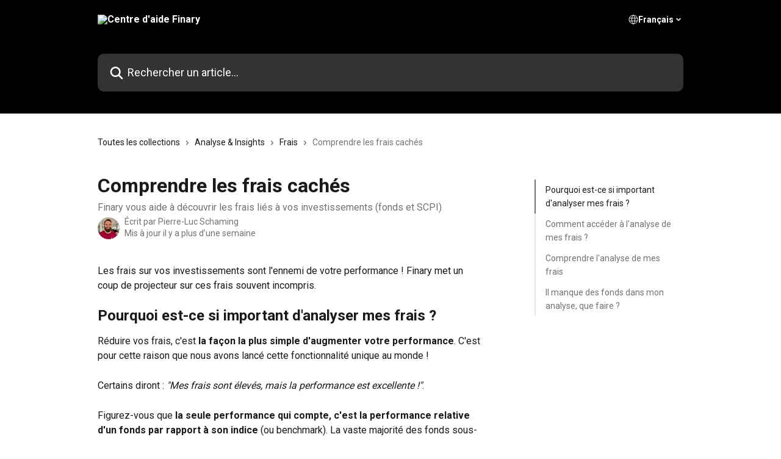

--- FILE ---
content_type: text/html; charset=utf-8
request_url: https://help.finary.com/fr/articles/6521721-comprendre-les-frais-caches
body_size: 16477
content:
<!DOCTYPE html><html lang="fr"><head><meta charSet="utf-8" data-next-head=""/><title data-next-head="">Comprendre les frais cachés | Centre d&#x27;aide Finary</title><meta property="og:title" content="Comprendre les frais cachés | Centre d&#x27;aide Finary" data-next-head=""/><meta name="twitter:title" content="Comprendre les frais cachés | Centre d&#x27;aide Finary" data-next-head=""/><meta property="og:description" content="Finary vous aide à découvrir les frais liés à vos investissements (fonds et SCPI)" data-next-head=""/><meta name="twitter:description" content="Finary vous aide à découvrir les frais liés à vos investissements (fonds et SCPI)" data-next-head=""/><meta name="description" content="Finary vous aide à découvrir les frais liés à vos investissements (fonds et SCPI)" data-next-head=""/><meta property="og:type" content="article" data-next-head=""/><meta property="og:image" content="https://downloads.intercomcdn.com/i/o/fxdaqso8/829048/73195407efdd0c0a2d16ee3ab6e9/69ed3d832cb1255c22f4e89515f89d89.png" data-next-head=""/><meta property="twitter:image" content="https://downloads.intercomcdn.com/i/o/fxdaqso8/829048/73195407efdd0c0a2d16ee3ab6e9/69ed3d832cb1255c22f4e89515f89d89.png" data-next-head=""/><meta name="robots" content="all" data-next-head=""/><meta name="viewport" content="width=device-width, initial-scale=1" data-next-head=""/><link href="https://intercom.help/finaryhq/assets/favicon" rel="icon" data-next-head=""/><link rel="canonical" href="https://help.finary.com/fr/articles/6521721-comprendre-les-frais-caches" data-next-head=""/><link rel="alternate" href="https://help.finary.com/en/articles/6521721-what-are-hidden-fees" hrefLang="en" data-next-head=""/><link rel="alternate" href="https://help.finary.com/fr/articles/6521721-comprendre-les-frais-caches" hrefLang="fr" data-next-head=""/><link rel="alternate" href="https://help.finary.com/fr/articles/6521721-comprendre-les-frais-caches" hrefLang="x-default" data-next-head=""/><link nonce="E2GZQ8n6HULe6fJb/LZgcSnrPTGoZTeyVQAJHnU9VEk=" rel="preload" href="https://static.intercomassets.com/_next/static/css/3141721a1e975790.css" as="style"/><link nonce="E2GZQ8n6HULe6fJb/LZgcSnrPTGoZTeyVQAJHnU9VEk=" rel="stylesheet" href="https://static.intercomassets.com/_next/static/css/3141721a1e975790.css" data-n-g=""/><link nonce="E2GZQ8n6HULe6fJb/LZgcSnrPTGoZTeyVQAJHnU9VEk=" rel="preload" href="https://static.intercomassets.com/_next/static/css/478e7021f61ff7f6.css" as="style"/><link nonce="E2GZQ8n6HULe6fJb/LZgcSnrPTGoZTeyVQAJHnU9VEk=" rel="stylesheet" href="https://static.intercomassets.com/_next/static/css/478e7021f61ff7f6.css"/><noscript data-n-css="E2GZQ8n6HULe6fJb/LZgcSnrPTGoZTeyVQAJHnU9VEk="></noscript><script defer="" nonce="E2GZQ8n6HULe6fJb/LZgcSnrPTGoZTeyVQAJHnU9VEk=" nomodule="" src="https://static.intercomassets.com/_next/static/chunks/polyfills-42372ed130431b0a.js"></script><script defer="" src="https://static.intercomassets.com/_next/static/chunks/4065.dc03f823da24a99e.js" nonce="E2GZQ8n6HULe6fJb/LZgcSnrPTGoZTeyVQAJHnU9VEk="></script><script src="https://static.intercomassets.com/_next/static/chunks/webpack-bddfdcefc2f9fcc5.js" nonce="E2GZQ8n6HULe6fJb/LZgcSnrPTGoZTeyVQAJHnU9VEk=" defer=""></script><script src="https://static.intercomassets.com/_next/static/chunks/framework-1f1b8d38c1d86c61.js" nonce="E2GZQ8n6HULe6fJb/LZgcSnrPTGoZTeyVQAJHnU9VEk=" defer=""></script><script src="https://static.intercomassets.com/_next/static/chunks/main-867d51f9867933e7.js" nonce="E2GZQ8n6HULe6fJb/LZgcSnrPTGoZTeyVQAJHnU9VEk=" defer=""></script><script src="https://static.intercomassets.com/_next/static/chunks/pages/_app-48cb5066bcd6f6c7.js" nonce="E2GZQ8n6HULe6fJb/LZgcSnrPTGoZTeyVQAJHnU9VEk=" defer=""></script><script src="https://static.intercomassets.com/_next/static/chunks/d0502abb-aa607f45f5026044.js" nonce="E2GZQ8n6HULe6fJb/LZgcSnrPTGoZTeyVQAJHnU9VEk=" defer=""></script><script src="https://static.intercomassets.com/_next/static/chunks/6190-ef428f6633b5a03f.js" nonce="E2GZQ8n6HULe6fJb/LZgcSnrPTGoZTeyVQAJHnU9VEk=" defer=""></script><script src="https://static.intercomassets.com/_next/static/chunks/5729-6d79ddfe1353a77c.js" nonce="E2GZQ8n6HULe6fJb/LZgcSnrPTGoZTeyVQAJHnU9VEk=" defer=""></script><script src="https://static.intercomassets.com/_next/static/chunks/296-7834dcf3444315af.js" nonce="E2GZQ8n6HULe6fJb/LZgcSnrPTGoZTeyVQAJHnU9VEk=" defer=""></script><script src="https://static.intercomassets.com/_next/static/chunks/4835-9db7cd232aae5617.js" nonce="E2GZQ8n6HULe6fJb/LZgcSnrPTGoZTeyVQAJHnU9VEk=" defer=""></script><script src="https://static.intercomassets.com/_next/static/chunks/2735-8954effe331a5dbf.js" nonce="E2GZQ8n6HULe6fJb/LZgcSnrPTGoZTeyVQAJHnU9VEk=" defer=""></script><script src="https://static.intercomassets.com/_next/static/chunks/pages/%5BhelpCenterIdentifier%5D/%5Blocale%5D/articles/%5BarticleSlug%5D-cb17d809302ca462.js" nonce="E2GZQ8n6HULe6fJb/LZgcSnrPTGoZTeyVQAJHnU9VEk=" defer=""></script><script src="https://static.intercomassets.com/_next/static/owCM6oqJUAqxAIiAh7wdD/_buildManifest.js" nonce="E2GZQ8n6HULe6fJb/LZgcSnrPTGoZTeyVQAJHnU9VEk=" defer=""></script><script src="https://static.intercomassets.com/_next/static/owCM6oqJUAqxAIiAh7wdD/_ssgManifest.js" nonce="E2GZQ8n6HULe6fJb/LZgcSnrPTGoZTeyVQAJHnU9VEk=" defer=""></script><meta name="sentry-trace" content="d7066670d2737aa4da19cdb48a666513-b8174030577cb0a6-0"/><meta name="baggage" content="sentry-environment=production,sentry-release=26d76f7c84b09204ce798b2e4a56b669913ab165,sentry-public_key=187f842308a64dea9f1f64d4b1b9c298,sentry-trace_id=d7066670d2737aa4da19cdb48a666513,sentry-org_id=2129,sentry-sampled=false,sentry-sample_rand=0.5859223331799597,sentry-sample_rate=0"/><style id="__jsx-2569266742">:root{--body-bg: rgb(255, 255, 255);
--body-image: none;
--body-bg-rgb: 255, 255, 255;
--body-border: rgb(230, 230, 230);
--body-primary-color: #1a1a1a;
--body-secondary-color: #737373;
--body-reaction-bg: rgb(242, 242, 242);
--body-reaction-text-color: rgb(64, 64, 64);
--body-toc-active-border: #737373;
--body-toc-inactive-border: #f2f2f2;
--body-toc-inactive-color: #737373;
--body-toc-active-font-weight: 400;
--body-table-border: rgb(204, 204, 204);
--body-color: hsl(0, 0%, 0%);
--footer-bg: rgb(13, 13, 13);
--footer-image: none;
--footer-border: rgb(38, 38, 38);
--footer-color: hsl(211, 10%, 61%);
--header-bg: none;
--header-image: linear-gradient(to bottom right, #000000,#000000);
--header-color: hsl(0, 0%, 100%);
--collection-card-bg: rgb(255, 255, 255);
--collection-card-image: none;
--collection-card-color: hsl(0, 0%, 0%);
--card-bg: rgb(255, 255, 255);
--card-border-color: rgb(230, 230, 230);
--card-border-inner-radius: 6px;
--card-border-radius: 8px;
--card-shadow: 0 1px 2px 0 rgb(0 0 0 / 0.05);
--search-bar-border-radius: 10px;
--search-bar-width: 100%;
--ticket-blue-bg-color: #dce1f9;
--ticket-blue-text-color: #334bfa;
--ticket-green-bg-color: #d7efdc;
--ticket-green-text-color: #0f7134;
--ticket-orange-bg-color: #ffebdb;
--ticket-orange-text-color: #b24d00;
--ticket-red-bg-color: #ffdbdb;
--ticket-red-text-color: #df2020;
--header-height: 245px;
--header-subheader-background-color: #000000;
--header-subheader-font-color: #FFFFFF;
--content-block-bg: rgb(255, 255, 255);
--content-block-image: none;
--content-block-color: hsl(0, 0%, 10%);
--content-block-button-bg: rgb(51, 75, 250);
--content-block-button-image: none;
--content-block-button-color: hsl(0, 0%, 100%);
--content-block-button-radius: 6px;
--primary-color: hsl(0, 0%, 0%);
--primary-color-alpha-10: hsla(0, 0%, 0%, 0.1);
--primary-color-alpha-60: hsla(0, 0%, 0%, 0.6);
--text-on-primary-color: #ffffff}</style><style id="__jsx-2179010651">:root{--font-family-primary: 'Roboto', 'Roboto Fallback'}</style><style id="__jsx-2143279725">:root{--font-family-secondary: 'Roboto', 'Roboto Fallback'}</style><style id="__jsx-cf6f0ea00fa5c760">.fade-background.jsx-cf6f0ea00fa5c760{background:radial-gradient(333.38%100%at 50%0%,rgba(var(--body-bg-rgb),0)0%,rgba(var(--body-bg-rgb),.00925356)11.67%,rgba(var(--body-bg-rgb),.0337355)21.17%,rgba(var(--body-bg-rgb),.0718242)28.85%,rgba(var(--body-bg-rgb),.121898)35.03%,rgba(var(--body-bg-rgb),.182336)40.05%,rgba(var(--body-bg-rgb),.251516)44.25%,rgba(var(--body-bg-rgb),.327818)47.96%,rgba(var(--body-bg-rgb),.409618)51.51%,rgba(var(--body-bg-rgb),.495297)55.23%,rgba(var(--body-bg-rgb),.583232)59.47%,rgba(var(--body-bg-rgb),.671801)64.55%,rgba(var(--body-bg-rgb),.759385)70.81%,rgba(var(--body-bg-rgb),.84436)78.58%,rgba(var(--body-bg-rgb),.9551)88.2%,rgba(var(--body-bg-rgb),1)100%),var(--header-image),var(--header-bg);background-size:cover;background-position-x:center}</style><style id="__jsx-27f84a20f81f6ce9">.table-of-contents::-webkit-scrollbar{width:8px}.table-of-contents::-webkit-scrollbar-thumb{background-color:#f2f2f2;border-radius:8px}</style><style id="__jsx-a49d9ef8a9865a27">.table_of_contents.jsx-a49d9ef8a9865a27{max-width:260px;min-width:260px}</style><style id="__jsx-62724fba150252e0">.related_articles section a{color:initial}</style><style id="__jsx-4bed0c08ce36899e">.article_body a:not(.intercom-h2b-button){color:var(--primary-color)}article a.intercom-h2b-button{background-color:var(--primary-color);border:0}.zendesk-article table{overflow-x:scroll!important;display:block!important;height:auto!important}.intercom-interblocks-unordered-nested-list ul,.intercom-interblocks-ordered-nested-list ol{margin-top:16px;margin-bottom:16px}.intercom-interblocks-unordered-nested-list ul .intercom-interblocks-unordered-nested-list ul,.intercom-interblocks-unordered-nested-list ul .intercom-interblocks-ordered-nested-list ol,.intercom-interblocks-ordered-nested-list ol .intercom-interblocks-ordered-nested-list ol,.intercom-interblocks-ordered-nested-list ol .intercom-interblocks-unordered-nested-list ul{margin-top:0;margin-bottom:0}.intercom-interblocks-image a:focus{outline-offset:3px}</style></head><body><div id="__next"><div dir="ltr" class="h-full w-full"><span class="hidden">Copyright 2023. Intercom Inc.

      Licensed under the Apache License, Version 2.0 (the &quot;License&quot;);
      you may not use this file except in compliance with the License.
      You may obtain a copy of the License at

          http://www.apache.org/licenses/LICENSE-2.0

      Unless required by applicable law or agreed to in writing, software
      distributed under the License is distributed on an &quot;AS IS&quot; BASIS,
      WITHOUT WARRANTIES OR CONDITIONS OF ANY KIND, either express or implied.
      See the License for the specific language governing permissions and
      limitations under the License.</span><span class="hidden">Copyright 2023. Intercom Inc.

      Licensed under the Apache License, Version 2.0 (the &quot;License&quot;);
      you may not use this file except in compliance with the License.
      You may obtain a copy of the License at

          http://www.apache.org/licenses/LICENSE-2.0

      Unless required by applicable law or agreed to in writing, software
      distributed under the License is distributed on an &quot;AS IS&quot; BASIS,
      WITHOUT WARRANTIES OR CONDITIONS OF ANY KIND, either express or implied.
      See the License for the specific language governing permissions and
      limitations under the License.</span><a href="#main-content" class="sr-only font-bold text-header-color focus:not-sr-only focus:absolute focus:left-4 focus:top-4 focus:z-50" aria-roledescription="Lien, Appuyez sur Ctrl+Option+Flèche droite pour quitter">Passer au contenu principal</a><main class="header__lite"><header id="header" data-testid="header" class="jsx-cf6f0ea00fa5c760 flex flex-col text-header-color"><div class="jsx-cf6f0ea00fa5c760 relative flex grow flex-col mb-9 bg-header-bg bg-header-image bg-cover bg-center pb-9"><div id="sr-announcement" aria-live="polite" class="jsx-cf6f0ea00fa5c760 sr-only"></div><div class="jsx-cf6f0ea00fa5c760 flex h-full flex-col items-center marker:shrink-0"><section class="relative flex w-full flex-col mb-6 pb-6"><div class="header__meta_wrapper flex justify-center px-5 pt-6 leading-none sm:px-10"><div class="flex items-center w-240" data-testid="subheader-container"><div class="mo__body header__site_name"><div class="header__logo"><a href="/fr/"><img src="https://downloads.intercomcdn.com/i/o/366046/6b6c26cf2d481a5d4e8f97b9/01e0ca2c0c29acbee6d0427eac2c3066.png" height="137" alt="Centre d&#x27;aide Finary"/></a></div></div><div><div class="flex items-center font-semibold"><div class="flex items-center md:hidden" data-testid="small-screen-children"><button class="flex items-center border-none bg-transparent px-1.5" data-testid="hamburger-menu-button" aria-label="Ouvrir le menu"><svg width="24" height="24" viewBox="0 0 16 16" xmlns="http://www.w3.org/2000/svg" class="fill-current"><path d="M1.86861 2C1.38889 2 1 2.3806 1 2.85008C1 3.31957 1.38889 3.70017 1.86861 3.70017H14.1314C14.6111 3.70017 15 3.31957 15 2.85008C15 2.3806 14.6111 2 14.1314 2H1.86861Z"></path><path d="M1 8C1 7.53051 1.38889 7.14992 1.86861 7.14992H14.1314C14.6111 7.14992 15 7.53051 15 8C15 8.46949 14.6111 8.85008 14.1314 8.85008H1.86861C1.38889 8.85008 1 8.46949 1 8Z"></path><path d="M1 13.1499C1 12.6804 1.38889 12.2998 1.86861 12.2998H14.1314C14.6111 12.2998 15 12.6804 15 13.1499C15 13.6194 14.6111 14 14.1314 14H1.86861C1.38889 14 1 13.6194 1 13.1499Z"></path></svg></button><div class="fixed right-0 top-0 z-50 h-full w-full hidden" data-testid="hamburger-menu"><div class="flex h-full w-full justify-end bg-black bg-opacity-30"><div class="flex h-fit w-full flex-col bg-white opacity-100 sm:h-full sm:w-1/2"><button class="text-body-font flex items-center self-end border-none bg-transparent pr-6 pt-6" data-testid="hamburger-menu-close-button" aria-label="Fermer le menu"><svg width="24" height="24" viewBox="0 0 16 16" xmlns="http://www.w3.org/2000/svg"><path d="M3.5097 3.5097C3.84165 3.17776 4.37984 3.17776 4.71178 3.5097L7.99983 6.79775L11.2879 3.5097C11.6198 3.17776 12.158 3.17776 12.49 3.5097C12.8219 3.84165 12.8219 4.37984 12.49 4.71178L9.20191 7.99983L12.49 11.2879C12.8219 11.6198 12.8219 12.158 12.49 12.49C12.158 12.8219 11.6198 12.8219 11.2879 12.49L7.99983 9.20191L4.71178 12.49C4.37984 12.8219 3.84165 12.8219 3.5097 12.49C3.17776 12.158 3.17776 11.6198 3.5097 11.2879L6.79775 7.99983L3.5097 4.71178C3.17776 4.37984 3.17776 3.84165 3.5097 3.5097Z"></path></svg></button><nav class="flex flex-col pl-4 text-black"><div class="relative cursor-pointer has-[:focus]:outline"><select class="peer absolute z-10 block h-6 w-full cursor-pointer opacity-0 md:text-base" aria-label="Changer de langue" id="language-selector"><option value="/en/articles/6521721-what-are-hidden-fees" class="text-black">English</option><option value="/fr/articles/6521721-comprendre-les-frais-caches" class="text-black" selected="">Français</option><option value="/de/articles/6521721" class="text-black">Deutsch</option></select><div class="mb-10 ml-5 flex items-center gap-1 text-md hover:opacity-80 peer-hover:opacity-80 md:m-0 md:ml-3 md:text-base" aria-hidden="true"><svg id="locale-picker-globe" width="16" height="16" viewBox="0 0 16 16" fill="none" xmlns="http://www.w3.org/2000/svg" class="shrink-0" aria-hidden="true"><path d="M8 15C11.866 15 15 11.866 15 8C15 4.13401 11.866 1 8 1C4.13401 1 1 4.13401 1 8C1 11.866 4.13401 15 8 15Z" stroke="currentColor" stroke-linecap="round" stroke-linejoin="round"></path><path d="M8 15C9.39949 15 10.534 11.866 10.534 8C10.534 4.13401 9.39949 1 8 1C6.60051 1 5.466 4.13401 5.466 8C5.466 11.866 6.60051 15 8 15Z" stroke="currentColor" stroke-linecap="round" stroke-linejoin="round"></path><path d="M1.448 5.75989H14.524" stroke="currentColor" stroke-linecap="round" stroke-linejoin="round"></path><path d="M1.448 10.2402H14.524" stroke="currentColor" stroke-linecap="round" stroke-linejoin="round"></path></svg>Français<svg id="locale-picker-arrow" width="16" height="16" viewBox="0 0 16 16" fill="none" xmlns="http://www.w3.org/2000/svg" class="shrink-0" aria-hidden="true"><path d="M5 6.5L8.00093 9.5L11 6.50187" stroke="currentColor" stroke-width="1.5" stroke-linecap="round" stroke-linejoin="round"></path></svg></div></div></nav></div></div></div></div><nav class="hidden items-center md:flex" data-testid="large-screen-children"><div class="relative cursor-pointer has-[:focus]:outline"><select class="peer absolute z-10 block h-6 w-full cursor-pointer opacity-0 md:text-base" aria-label="Changer de langue" id="language-selector"><option value="/en/articles/6521721-what-are-hidden-fees" class="text-black">English</option><option value="/fr/articles/6521721-comprendre-les-frais-caches" class="text-black" selected="">Français</option><option value="/de/articles/6521721" class="text-black">Deutsch</option></select><div class="mb-10 ml-5 flex items-center gap-1 text-md hover:opacity-80 peer-hover:opacity-80 md:m-0 md:ml-3 md:text-base" aria-hidden="true"><svg id="locale-picker-globe" width="16" height="16" viewBox="0 0 16 16" fill="none" xmlns="http://www.w3.org/2000/svg" class="shrink-0" aria-hidden="true"><path d="M8 15C11.866 15 15 11.866 15 8C15 4.13401 11.866 1 8 1C4.13401 1 1 4.13401 1 8C1 11.866 4.13401 15 8 15Z" stroke="currentColor" stroke-linecap="round" stroke-linejoin="round"></path><path d="M8 15C9.39949 15 10.534 11.866 10.534 8C10.534 4.13401 9.39949 1 8 1C6.60051 1 5.466 4.13401 5.466 8C5.466 11.866 6.60051 15 8 15Z" stroke="currentColor" stroke-linecap="round" stroke-linejoin="round"></path><path d="M1.448 5.75989H14.524" stroke="currentColor" stroke-linecap="round" stroke-linejoin="round"></path><path d="M1.448 10.2402H14.524" stroke="currentColor" stroke-linecap="round" stroke-linejoin="round"></path></svg>Français<svg id="locale-picker-arrow" width="16" height="16" viewBox="0 0 16 16" fill="none" xmlns="http://www.w3.org/2000/svg" class="shrink-0" aria-hidden="true"><path d="M5 6.5L8.00093 9.5L11 6.50187" stroke="currentColor" stroke-width="1.5" stroke-linecap="round" stroke-linejoin="round"></path></svg></div></div></nav></div></div></div></div></section><section class="relative mx-5 flex h-full w-full flex-col items-center px-5 sm:px-10"><div class="flex h-full max-w-full flex-col w-240 justify-end" data-testid="main-header-container"><div id="search-bar" class="relative w-full"><form action="/fr/" autoComplete="off"><div class="flex w-full flex-col items-start"><div class="relative flex w-full sm:w-search-bar"><label for="search-input" class="sr-only">Rechercher un article...</label><input id="search-input" type="text" autoComplete="off" class="peer w-full rounded-search-bar border border-black-alpha-8 bg-white-alpha-20 p-4 ps-12 font-secondary text-lg text-header-color shadow-search-bar outline-none transition ease-linear placeholder:text-header-color hover:bg-white-alpha-27 hover:shadow-search-bar-hover focus:border-transparent focus:bg-white focus:text-black-10 focus:shadow-search-bar-focused placeholder:focus:text-black-45" placeholder="Rechercher un article..." name="q" aria-label="Rechercher un article..." value=""/><div class="absolute inset-y-0 start-0 flex items-center fill-header-color peer-focus-visible:fill-black-45 pointer-events-none ps-5"><svg width="22" height="21" viewBox="0 0 22 21" xmlns="http://www.w3.org/2000/svg" class="fill-inherit" aria-hidden="true"><path fill-rule="evenodd" clip-rule="evenodd" d="M3.27485 8.7001C3.27485 5.42781 5.92757 2.7751 9.19985 2.7751C12.4721 2.7751 15.1249 5.42781 15.1249 8.7001C15.1249 11.9724 12.4721 14.6251 9.19985 14.6251C5.92757 14.6251 3.27485 11.9724 3.27485 8.7001ZM9.19985 0.225098C4.51924 0.225098 0.724854 4.01948 0.724854 8.7001C0.724854 13.3807 4.51924 17.1751 9.19985 17.1751C11.0802 17.1751 12.8176 16.5627 14.2234 15.5265L19.0981 20.4013C19.5961 20.8992 20.4033 20.8992 20.9013 20.4013C21.3992 19.9033 21.3992 19.0961 20.9013 18.5981L16.0264 13.7233C17.0625 12.3176 17.6749 10.5804 17.6749 8.7001C17.6749 4.01948 13.8805 0.225098 9.19985 0.225098Z"></path></svg></div></div></div></form></div></div></section></div></div></header><div class="z-1 flex shrink-0 grow basis-auto justify-center px-5 sm:px-10"><section data-testid="main-content" id="main-content" class="max-w-full w-240"><section data-testid="article-section" class="section section__article"><div class="flex-row-reverse justify-between flex"><div class="jsx-a49d9ef8a9865a27 w-61 sticky top-8 ml-7 max-w-61 self-start max-lg:hidden mt-16"><div class="jsx-27f84a20f81f6ce9 table-of-contents max-h-[calc(100vh-96px)] overflow-y-auto rounded-2xl text-body-primary-color hover:text-primary max-lg:border max-lg:border-solid max-lg:border-body-border max-lg:shadow-solid-1"><div data-testid="toc-dropdown" class="jsx-27f84a20f81f6ce9 hidden cursor-pointer justify-between border-b max-lg:flex max-lg:flex-row max-lg:border-x-0 max-lg:border-t-0 max-lg:border-solid max-lg:border-b-body-border"><div class="jsx-27f84a20f81f6ce9 my-2 max-lg:pl-4">Table des matières</div><div class="jsx-27f84a20f81f6ce9 "><svg class="ml-2 mr-4 mt-3 transition-transform" transform="rotate(180)" width="16" height="16" fill="none" xmlns="http://www.w3.org/2000/svg"><path fill-rule="evenodd" clip-rule="evenodd" d="M3.93353 5.93451C4.24595 5.62209 4.75248 5.62209 5.0649 5.93451L7.99922 8.86882L10.9335 5.93451C11.246 5.62209 11.7525 5.62209 12.0649 5.93451C12.3773 6.24693 12.3773 6.75346 12.0649 7.06588L8.5649 10.5659C8.25249 10.8783 7.74595 10.8783 7.43353 10.5659L3.93353 7.06588C3.62111 6.75346 3.62111 6.24693 3.93353 5.93451Z" fill="currentColor"></path></svg></div></div><div data-testid="toc-body" class="jsx-27f84a20f81f6ce9 my-2"><section data-testid="toc-section-0" class="jsx-27f84a20f81f6ce9 flex border-y-0 border-e-0 border-s-2 border-solid py-1.5 max-lg:border-none border-body-toc-active-border px-4"><a id="#h_016d0afb8b" href="#h_016d0afb8b" data-testid="toc-link-0" class="jsx-27f84a20f81f6ce9 w-full no-underline hover:text-body-primary-color max-lg:inline-block max-lg:text-body-primary-color max-lg:hover:text-primary lg:text-base font-toc-active text-body-primary-color"></a></section><section data-testid="toc-section-1" class="jsx-27f84a20f81f6ce9 flex border-y-0 border-e-0 border-s-2 border-solid py-1.5 max-lg:border-none px-4"><a id="#h_7911a846b8" href="#h_7911a846b8" data-testid="toc-link-1" class="jsx-27f84a20f81f6ce9 w-full no-underline hover:text-body-primary-color max-lg:inline-block max-lg:text-body-primary-color max-lg:hover:text-primary lg:text-base text-body-toc-inactive-color"></a></section><section data-testid="toc-section-2" class="jsx-27f84a20f81f6ce9 flex border-y-0 border-e-0 border-s-2 border-solid py-1.5 max-lg:border-none px-4"><a id="#h_999f53fde2" href="#h_999f53fde2" data-testid="toc-link-2" class="jsx-27f84a20f81f6ce9 w-full no-underline hover:text-body-primary-color max-lg:inline-block max-lg:text-body-primary-color max-lg:hover:text-primary lg:text-base text-body-toc-inactive-color"></a></section><section data-testid="toc-section-3" class="jsx-27f84a20f81f6ce9 flex border-y-0 border-e-0 border-s-2 border-solid py-1.5 max-lg:border-none px-4"><a id="#h_4d114c7091" href="#h_4d114c7091" data-testid="toc-link-3" class="jsx-27f84a20f81f6ce9 w-full no-underline hover:text-body-primary-color max-lg:inline-block max-lg:text-body-primary-color max-lg:hover:text-primary lg:text-base text-body-toc-inactive-color"></a></section></div></div></div><div class="relative z-3 w-full lg:max-w-160 "><div class="flex pb-6 max-md:pb-2 lg:max-w-160"><div tabindex="-1" class="focus:outline-none"><div class="flex flex-wrap items-baseline pb-4 text-base" tabindex="0" role="navigation" aria-label="Fil d&#x27;Ariane"><a href="/fr/" class="pr-2 text-body-primary-color no-underline hover:text-body-secondary-color">Toutes les collections</a><div class="pr-2" aria-hidden="true"><svg width="6" height="10" viewBox="0 0 6 10" class="block h-2 w-2 fill-body-secondary-color rtl:rotate-180" xmlns="http://www.w3.org/2000/svg"><path fill-rule="evenodd" clip-rule="evenodd" d="M0.648862 0.898862C0.316916 1.23081 0.316916 1.769 0.648862 2.10094L3.54782 4.9999L0.648862 7.89886C0.316916 8.23081 0.316917 8.769 0.648862 9.10094C0.980808 9.43289 1.519 9.43289 1.85094 9.10094L5.35094 5.60094C5.68289 5.269 5.68289 4.73081 5.35094 4.39886L1.85094 0.898862C1.519 0.566916 0.980807 0.566916 0.648862 0.898862Z"></path></svg></div><a href="https://help.finary.com/fr/collections/3613054-analyse-insights" class="pr-2 text-body-primary-color no-underline hover:text-body-secondary-color" data-testid="breadcrumb-0">Analyse &amp; Insights</a><div class="pr-2" aria-hidden="true"><svg width="6" height="10" viewBox="0 0 6 10" class="block h-2 w-2 fill-body-secondary-color rtl:rotate-180" xmlns="http://www.w3.org/2000/svg"><path fill-rule="evenodd" clip-rule="evenodd" d="M0.648862 0.898862C0.316916 1.23081 0.316916 1.769 0.648862 2.10094L3.54782 4.9999L0.648862 7.89886C0.316916 8.23081 0.316917 8.769 0.648862 9.10094C0.980808 9.43289 1.519 9.43289 1.85094 9.10094L5.35094 5.60094C5.68289 5.269 5.68289 4.73081 5.35094 4.39886L1.85094 0.898862C1.519 0.566916 0.980807 0.566916 0.648862 0.898862Z"></path></svg></div><a href="https://help.finary.com/fr/collections/10662266-frais" class="pr-2 text-body-primary-color no-underline hover:text-body-secondary-color" data-testid="breadcrumb-1">Frais</a><div class="pr-2" aria-hidden="true"><svg width="6" height="10" viewBox="0 0 6 10" class="block h-2 w-2 fill-body-secondary-color rtl:rotate-180" xmlns="http://www.w3.org/2000/svg"><path fill-rule="evenodd" clip-rule="evenodd" d="M0.648862 0.898862C0.316916 1.23081 0.316916 1.769 0.648862 2.10094L3.54782 4.9999L0.648862 7.89886C0.316916 8.23081 0.316917 8.769 0.648862 9.10094C0.980808 9.43289 1.519 9.43289 1.85094 9.10094L5.35094 5.60094C5.68289 5.269 5.68289 4.73081 5.35094 4.39886L1.85094 0.898862C1.519 0.566916 0.980807 0.566916 0.648862 0.898862Z"></path></svg></div><div class="text-body-secondary-color">Comprendre les frais cachés</div></div></div></div><div class=""><div class="article intercom-force-break"><div class="mb-10 max-lg:mb-6"><div class="flex flex-col gap-4"><div class="flex flex-col"><h1 class="mb-1 font-primary text-2xl font-bold leading-10 text-body-primary-color">Comprendre les frais cachés</h1><div class="text-md font-normal leading-normal text-body-secondary-color"><p>Finary vous aide à découvrir les frais liés à vos investissements (fonds et SCPI)</p></div></div><div class="avatar"><div class="avatar__photo"><img width="24" height="24" src="https://static.intercomassets.com/avatars/5648997/square_128/Pierre-Luc_Schaming_copy-1767980080.png" alt="Pierre-Luc Schaming avatar" class="inline-flex items-center justify-center rounded-full bg-primary text-lg font-bold leading-6 text-primary-text shadow-solid-2 shadow-body-bg [&amp;:nth-child(n+2)]:hidden lg:[&amp;:nth-child(n+2)]:inline-flex h-8 w-8 sm:h-9 sm:w-9"/></div><div class="avatar__info -mt-0.5 text-base"><span class="text-body-secondary-color"><div>Écrit par <span>Pierre-Luc Schaming</span></div> <!-- -->Mis à jour il y a plus d’une semaine</span></div></div></div></div><div class="jsx-4bed0c08ce36899e flex-col"><div class="jsx-4bed0c08ce36899e mb-7 ml-0 text-md max-messenger:mb-6 lg:hidden"><div class="jsx-27f84a20f81f6ce9 table-of-contents max-h-[calc(100vh-96px)] overflow-y-auto rounded-2xl text-body-primary-color hover:text-primary max-lg:border max-lg:border-solid max-lg:border-body-border max-lg:shadow-solid-1"><div data-testid="toc-dropdown" class="jsx-27f84a20f81f6ce9 hidden cursor-pointer justify-between border-b max-lg:flex max-lg:flex-row max-lg:border-x-0 max-lg:border-t-0 max-lg:border-solid max-lg:border-b-body-border border-b-0"><div class="jsx-27f84a20f81f6ce9 my-2 max-lg:pl-4">Table des matières</div><div class="jsx-27f84a20f81f6ce9 "><svg class="ml-2 mr-4 mt-3 transition-transform" transform="" width="16" height="16" fill="none" xmlns="http://www.w3.org/2000/svg"><path fill-rule="evenodd" clip-rule="evenodd" d="M3.93353 5.93451C4.24595 5.62209 4.75248 5.62209 5.0649 5.93451L7.99922 8.86882L10.9335 5.93451C11.246 5.62209 11.7525 5.62209 12.0649 5.93451C12.3773 6.24693 12.3773 6.75346 12.0649 7.06588L8.5649 10.5659C8.25249 10.8783 7.74595 10.8783 7.43353 10.5659L3.93353 7.06588C3.62111 6.75346 3.62111 6.24693 3.93353 5.93451Z" fill="currentColor"></path></svg></div></div><div data-testid="toc-body" class="jsx-27f84a20f81f6ce9 hidden my-2"><section data-testid="toc-section-0" class="jsx-27f84a20f81f6ce9 flex border-y-0 border-e-0 border-s-2 border-solid py-1.5 max-lg:border-none border-body-toc-active-border px-4"><a id="#h_016d0afb8b" href="#h_016d0afb8b" data-testid="toc-link-0" class="jsx-27f84a20f81f6ce9 w-full no-underline hover:text-body-primary-color max-lg:inline-block max-lg:text-body-primary-color max-lg:hover:text-primary lg:text-base font-toc-active text-body-primary-color"></a></section><section data-testid="toc-section-1" class="jsx-27f84a20f81f6ce9 flex border-y-0 border-e-0 border-s-2 border-solid py-1.5 max-lg:border-none px-4"><a id="#h_7911a846b8" href="#h_7911a846b8" data-testid="toc-link-1" class="jsx-27f84a20f81f6ce9 w-full no-underline hover:text-body-primary-color max-lg:inline-block max-lg:text-body-primary-color max-lg:hover:text-primary lg:text-base text-body-toc-inactive-color"></a></section><section data-testid="toc-section-2" class="jsx-27f84a20f81f6ce9 flex border-y-0 border-e-0 border-s-2 border-solid py-1.5 max-lg:border-none px-4"><a id="#h_999f53fde2" href="#h_999f53fde2" data-testid="toc-link-2" class="jsx-27f84a20f81f6ce9 w-full no-underline hover:text-body-primary-color max-lg:inline-block max-lg:text-body-primary-color max-lg:hover:text-primary lg:text-base text-body-toc-inactive-color"></a></section><section data-testid="toc-section-3" class="jsx-27f84a20f81f6ce9 flex border-y-0 border-e-0 border-s-2 border-solid py-1.5 max-lg:border-none px-4"><a id="#h_4d114c7091" href="#h_4d114c7091" data-testid="toc-link-3" class="jsx-27f84a20f81f6ce9 w-full no-underline hover:text-body-primary-color max-lg:inline-block max-lg:text-body-primary-color max-lg:hover:text-primary lg:text-base text-body-toc-inactive-color"></a></section></div></div></div><div class="jsx-4bed0c08ce36899e article_body"><article class="jsx-4bed0c08ce36899e "><div class="intercom-interblocks-paragraph no-margin intercom-interblocks-align-left"><p>Les frais sur vos investissements sont l&#x27;ennemi de votre performance ! Finary met un coup de projecteur sur ces frais souvent incompris.</p></div><div class="intercom-interblocks-paragraph no-margin intercom-interblocks-align-left"><p> </p></div><div class="intercom-interblocks-heading intercom-interblocks-align-left"><h1 id="h_016d0afb8b">Pourquoi est-ce si important d&#x27;analyser mes frais ?</h1></div><div class="intercom-interblocks-paragraph no-margin intercom-interblocks-align-left"><p>Réduire vos frais, c&#x27;est <b>la façon la plus simple d&#x27;augmenter votre performance</b>. C&#x27;est pour cette raison que nous avons lancé cette fonctionnalité unique au monde !</p></div><div class="intercom-interblocks-paragraph no-margin intercom-interblocks-align-left"><p> </p></div><div class="intercom-interblocks-paragraph no-margin intercom-interblocks-align-left"><p>Certains diront : <i>&quot;Mes frais sont élevés, mais la performance est excellente !&quot;</i>. </p></div><div class="intercom-interblocks-paragraph no-margin intercom-interblocks-align-left"><p> </p></div><div class="intercom-interblocks-paragraph no-margin intercom-interblocks-align-left"><p>Figurez-vous que <b>la seule performance qui compte, c&#x27;est la performance relative d&#x27;un fonds par rapport à son indice</b> (ou benchmark). La vaste majorité des fonds sous-performent leurs indices sur 20 ans ou plus. Vous payez donc pour une performance inférieure au marché.</p></div><div class="intercom-interblocks-paragraph no-margin intercom-interblocks-align-left"><p> </p></div><div class="intercom-interblocks-paragraph no-margin intercom-interblocks-align-left"><p>La solution ? Arbitrer vers des ETF, des fonds peu chers qui se contentent de répliquer le marché.</p></div><div class="intercom-interblocks-paragraph no-margin intercom-interblocks-align-left"><p> </p></div><div class="intercom-interblocks-paragraph no-margin intercom-interblocks-align-left"><p>Pour en savoir plus, regardez cette présentation faite par Mounir, CEO de Finary :</p></div><div class="intercom-interblocks-paragraph no-margin intercom-interblocks-align-left"><p> </p></div><div class="intercom-interblocks-video"><iframe src="https://www.youtube.com/embed/EgUqF6-7AYY" frameborder="0" allowfullscreen="allowfullscreen" referrerPolicy="strict-origin-when-cross-origin"></iframe></div><div class="intercom-interblocks-heading intercom-interblocks-align-left"><h1 id="h_7911a846b8">Comment accéder à l&#x27;analyse de mes frais ?</h1></div><div class="intercom-interblocks-paragraph no-margin intercom-interblocks-align-left"><p>La partie <b>Insights</b> de Finary vous permet d&#x27;analyser vos frais. Voici comment y accéder sur notre site web :</p></div><div class="intercom-interblocks-ordered-nested-list"><ol><li><div class="intercom-interblocks-paragraph no-margin intercom-interblocks-align-left"><p>Rendez-vous dans la partie <b><a href="https://app.finary.com/v2/insights" rel="nofollow noopener noreferrer" target="_blank">Insights</a></b></p></div></li><li><div class="intercom-interblocks-paragraph no-margin intercom-interblocks-align-left"><p>Cliquez sur <b>Voir plus</b> en bas du bloc des frais</p></div></li><li><div class="intercom-interblocks-paragraph no-margin intercom-interblocks-align-left"><p>Vous voilà sur <b>l&#x27;analyse de vos frais</b></p></div></li></ol></div><div class="intercom-interblocks-paragraph no-margin intercom-interblocks-align-left"><p>Vous pouvez maintenant également y accéder dans notre application mobile sur l&#x27;onglet <b>Insights</b> !</p></div><div class="intercom-interblocks-paragraph no-margin intercom-interblocks-align-left"><p> </p></div><div class="intercom-interblocks-heading intercom-interblocks-align-left"><h1 id="h_999f53fde2">Comprendre l&#x27;analyse de mes frais</h1></div><div class="intercom-interblocks-paragraph no-margin intercom-interblocks-align-left"><p>Les frais sont un mille-feuille complexe que nous nous efforçons de décortiquer pour vous. Cependant, nous n&#x27;affichons pas encore tous les frais liés à vos contrats.</p></div><div class="intercom-interblocks-callout" style="background-color:#d7efdc80;border-color:#1bb15733"><div class="intercom-interblocks-paragraph no-margin intercom-interblocks-align-center"><p>Nous analysons actuellement uniquement les frais des fonds (mutuels, ETF) et SCPI détenus sur vos différents supports. Nous ne prenons pas en comptes les frais d&#x27;enveloppe ou les frais de gestion pilotée qui peuvent être facturés en plus par les assureurs ou gestionnaires. <b>Les assurances vie ont toujours des frais d&#x27;enveloppe, leur niveau de frais est donc supérieur à ce que nous affichons. </b></p></div></div><div class="intercom-interblocks-paragraph no-margin intercom-interblocks-align-left"><p> </p></div><div class="intercom-interblocks-callout" style="background-color:#feedaf80;border-color:#fbc91633"><div class="intercom-interblocks-paragraph no-margin intercom-interblocks-align-left"><p>💡 De ce fait, nous n&#x27;analysons pas les frais si votre assurance vie est composée à 100% de fonds Euro ou si vous ne possédez aucun des actifs mentionnés ci-dessus.</p></div></div><div class="intercom-interblocks-paragraph no-margin intercom-interblocks-align-left"><p> </p></div><div class="intercom-interblocks-paragraph no-margin intercom-interblocks-align-left"><p>Voici les informations principales affichées sur votre analyse</p></div><div class="intercom-interblocks-unordered-nested-list"><ul><li><div class="intercom-interblocks-paragraph no-margin intercom-interblocks-align-left"><p>Le <b>montant en € de frais</b> que vous payez chaque année. Ces frais étant directement prélevés sur la valeur de vos fonds, ils sont très discrets. Vous ne recevez pas de facture.</p></div></li><li><div class="intercom-interblocks-paragraph no-margin intercom-interblocks-align-left"><p>Le <b>% de frais</b> ramené à la somme des fonds que vous détenez. Un niveau de frais satisfaisant est <b>inférieur à 0,5% par an</b>.</p></div></li><li><div class="intercom-interblocks-paragraph no-margin intercom-interblocks-align-left"><p>Le <b>montant théorique que vous allez perdre en frais sur 30 ans</b>. En effet, le manque à gagner accélère chaque année avec le phénomène des intérêts composés. Autrement dit: 0,65% / an se transforme en 16,05% de votre performance totale en 30 ans... Si vos frais se situent autour des 2,5%, ce sera quasiment 50% de la performance qui sera mangée par les frais.</p></div></li><li><div class="intercom-interblocks-paragraph no-margin intercom-interblocks-align-left"><p>Niveau de <b>frais pour chaque fonds</b>. Cela vous permet de sortir les mauvais élèves.</p></div></li><li><div class="intercom-interblocks-paragraph no-margin intercom-interblocks-align-left"><p>Le <b>montant annuel en €</b> de vos frais pour chaque fonds.</p></div></li></ul></div><div class="intercom-interblocks-paragraph no-margin intercom-interblocks-align-left"><p> </p></div><div class="intercom-interblocks-image intercom-interblocks-align-left"><a href="https://finary-7fb029cddfb5.intercom-attachments-1.com/i/o/572825231/ddf94653ba51fcfbbcc92dc1/capture-decran-2021-12-22-a-15_iyew7f.png?expires=1768734900&amp;signature=5660f7715564a65342403f350867c750a8e9445caef4978b6d963c5b36387451&amp;req=cSclHst7n4JeFb4f3HP0gFnp0rbl2na2T4670ZD3INCELZ8aVp0r0WbqeSgY%0ALWDh1UHaJYpWaDCcaw%3D%3D%0A" target="_blank" rel="noreferrer nofollow noopener"><img src="https://finary-7fb029cddfb5.intercom-attachments-1.com/i/o/572825231/ddf94653ba51fcfbbcc92dc1/capture-decran-2021-12-22-a-15_iyew7f.png?expires=1768734900&amp;signature=5660f7715564a65342403f350867c750a8e9445caef4978b6d963c5b36387451&amp;req=cSclHst7n4JeFb4f3HP0gFnp0rbl2na2T4670ZD3INCELZ8aVp0r0WbqeSgY%0ALWDh1UHaJYpWaDCcaw%3D%3D%0A"/></a></div><div class="intercom-interblocks-heading intercom-interblocks-align-left"><h1 id="h_4d114c7091">Il manque des fonds dans mon analyse, que faire ?</h1></div><div class="intercom-interblocks-paragraph no-margin intercom-interblocks-align-left"><p>Cela peut arriver ! Ecrivez-nous afin que nous ajoutions ces fonds à notre base de données de frais.</p></div><div class="intercom-interblocks-paragraph no-margin intercom-interblocks-align-left"><p> </p></div><div class="intercom-interblocks-paragraph no-margin intercom-interblocks-align-left"><p> </p></div><section class="jsx-62724fba150252e0 related_articles my-6"><hr class="jsx-62724fba150252e0 my-6 sm:my-8"/><div class="jsx-62724fba150252e0 mb-3 text-xl font-bold">Articles connexes</div><section class="flex flex-col rounded-card border border-solid border-card-border bg-card-bg p-2 sm:p-3"><a class="duration-250 group/article flex flex-row justify-between gap-2 py-2 no-underline transition ease-linear hover:bg-primary-alpha-10 hover:text-primary sm:rounded-card-inner sm:py-3 rounded-card-inner px-3" href="https://help.finary.com/fr/articles/6519259-comprendre-mon-exposition-geographique" data-testid="article-link"><div class="flex flex-col p-0"><span class="m-0 text-md text-body-primary-color group-hover/article:text-primary">Comprendre mon exposition géographique</span></div><div class="flex shrink-0 flex-col justify-center p-0"><svg class="block h-4 w-4 text-primary ltr:-rotate-90 rtl:rotate-90" fill="currentColor" viewBox="0 0 20 20" xmlns="http://www.w3.org/2000/svg"><path fill-rule="evenodd" d="M5.293 7.293a1 1 0 011.414 0L10 10.586l3.293-3.293a1 1 0 111.414 1.414l-4 4a1 1 0 01-1.414 0l-4-4a1 1 0 010-1.414z" clip-rule="evenodd"></path></svg></div></a><a class="duration-250 group/article flex flex-row justify-between gap-2 py-2 no-underline transition ease-linear hover:bg-primary-alpha-10 hover:text-primary sm:rounded-card-inner sm:py-3 rounded-card-inner px-3" href="https://help.finary.com/fr/articles/6521891-comprendre-mon-exposition-sectorielle" data-testid="article-link"><div class="flex flex-col p-0"><span class="m-0 text-md text-body-primary-color group-hover/article:text-primary">Comprendre mon exposition sectorielle</span></div><div class="flex shrink-0 flex-col justify-center p-0"><svg class="block h-4 w-4 text-primary ltr:-rotate-90 rtl:rotate-90" fill="currentColor" viewBox="0 0 20 20" xmlns="http://www.w3.org/2000/svg"><path fill-rule="evenodd" d="M5.293 7.293a1 1 0 011.414 0L10 10.586l3.293-3.293a1 1 0 111.414 1.414l-4 4a1 1 0 01-1.414 0l-4-4a1 1 0 010-1.414z" clip-rule="evenodd"></path></svg></div></a><a class="duration-250 group/article flex flex-row justify-between gap-2 py-2 no-underline transition ease-linear hover:bg-primary-alpha-10 hover:text-primary sm:rounded-card-inner sm:py-3 rounded-card-inner px-3" href="https://help.finary.com/fr/articles/7050948-comment-baisser-mes-frais" data-testid="article-link"><div class="flex flex-col p-0"><span class="m-0 text-md text-body-primary-color group-hover/article:text-primary">Comment baisser mes frais ?</span></div><div class="flex shrink-0 flex-col justify-center p-0"><svg class="block h-4 w-4 text-primary ltr:-rotate-90 rtl:rotate-90" fill="currentColor" viewBox="0 0 20 20" xmlns="http://www.w3.org/2000/svg"><path fill-rule="evenodd" d="M5.293 7.293a1 1 0 011.414 0L10 10.586l3.293-3.293a1 1 0 111.414 1.414l-4 4a1 1 0 01-1.414 0l-4-4a1 1 0 010-1.414z" clip-rule="evenodd"></path></svg></div></a><a class="duration-250 group/article flex flex-row justify-between gap-2 py-2 no-underline transition ease-linear hover:bg-primary-alpha-10 hover:text-primary sm:rounded-card-inner sm:py-3 rounded-card-inner px-3" href="https://help.finary.com/fr/articles/7973821-suivre-ses-dividendes" data-testid="article-link"><div class="flex flex-col p-0"><span class="m-0 text-md text-body-primary-color group-hover/article:text-primary">Suivre ses dividendes</span></div><div class="flex shrink-0 flex-col justify-center p-0"><svg class="block h-4 w-4 text-primary ltr:-rotate-90 rtl:rotate-90" fill="currentColor" viewBox="0 0 20 20" xmlns="http://www.w3.org/2000/svg"><path fill-rule="evenodd" d="M5.293 7.293a1 1 0 011.414 0L10 10.586l3.293-3.293a1 1 0 111.414 1.414l-4 4a1 1 0 01-1.414 0l-4-4a1 1 0 010-1.414z" clip-rule="evenodd"></path></svg></div></a></section></section></article></div></div></div></div><div class="intercom-reaction-picker -mb-4 -ml-4 -mr-4 mt-6 rounded-card sm:-mb-2 sm:-ml-1 sm:-mr-1 sm:mt-8" role="group" aria-label="formulaire d’avis"><div class="intercom-reaction-prompt">Avez-vous trouvé la réponse à votre question ?</div><div class="intercom-reactions-container"><button class="intercom-reaction" aria-label="Réaction de déception" tabindex="0" data-reaction-text="disappointed" aria-pressed="false"><span title="Déception">😞</span></button><button class="intercom-reaction" aria-label="Réaction neutre" tabindex="0" data-reaction-text="neutral" aria-pressed="false"><span title="Neutre">😐</span></button><button class="intercom-reaction" aria-label="Smiley de réaction" tabindex="0" data-reaction-text="smiley" aria-pressed="false"><span title="Smiley">😃</span></button></div></div></div></div></section></section></div><footer id="footer" class="mt-24 shrink-0 bg-footer-bg px-0 py-12 text-left text-base text-footer-color"><div class="shrink-0 grow basis-auto px-5 sm:px-10"><div class="mx-auto max-w-240 sm:w-auto"><div><div class="text-center" data-testid="simple-footer-layout"><div class="align-middle text-lg text-footer-color"><a class="no-underline" href="/fr/"><img data-testid="logo-img" src="https://downloads.intercomcdn.com/i/o/366046/6b6c26cf2d481a5d4e8f97b9/01e0ca2c0c29acbee6d0427eac2c3066.png" alt="Centre d&#x27;aide Finary" class="max-h-8 contrast-80 inline"/></a></div><div class="mt-10" data-testid="simple-footer-links"><div class="flex flex-row justify-center"><span><ul data-testid="custom-links" class="mb-4 p-0" id="custom-links"><li class="mx-3 inline-block list-none"><a target="_blank" href="https://app.finary.com/" rel="nofollow noreferrer noopener" data-testid="footer-custom-link-0" class="no-underline">Dashboard</a></li><li class="mx-3 inline-block list-none"><a target="_blank" href="https://community.finary.com/" rel="nofollow noreferrer noopener" data-testid="footer-custom-link-1" class="no-underline">Community</a></li><li class="mx-3 inline-block list-none"><a target="_blank" href="https://finances.finary.com/" rel="nofollow noreferrer noopener" data-testid="footer-custom-link-2" class="no-underline">Apprendre à investir avec Finary</a></li></ul></span></div><ul data-testid="social-links" class="flex flex-wrap items-center gap-4 p-0 justify-center" id="social-links"><li class="list-none align-middle"><a target="_blank" href="https://www.facebook.com/finaryhq" rel="nofollow noreferrer noopener" data-testid="footer-social-link-0" class="no-underline"><img src="https://intercom.help/finaryhq/assets/svg/icon:social-facebook/909aa5" alt="" aria-label="https://www.facebook.com/finaryhq" width="16" height="16" loading="lazy" data-testid="social-icon-facebook"/></a></li><li class="list-none align-middle"><a target="_blank" href="https://www.twitter.com/finaryhq" rel="nofollow noreferrer noopener" data-testid="footer-social-link-1" class="no-underline"><img src="https://intercom.help/finaryhq/assets/svg/icon:social-twitter/909aa5" alt="" aria-label="https://www.twitter.com/finaryhq" width="16" height="16" loading="lazy" data-testid="social-icon-twitter"/></a></li><li class="list-none align-middle"><a target="_blank" href="https://www.linkedin.com/company/finaryhq/" rel="nofollow noreferrer noopener" data-testid="footer-social-link-2" class="no-underline"><img src="https://intercom.help/finaryhq/assets/svg/icon:social-linkedin/909aa5" alt="" aria-label="https://www.linkedin.com/company/finaryhq/" width="16" height="16" loading="lazy" data-testid="social-icon-linkedin"/></a></li></ul></div></div></div></div></div></footer></main></div></div><script id="__NEXT_DATA__" type="application/json" nonce="E2GZQ8n6HULe6fJb/LZgcSnrPTGoZTeyVQAJHnU9VEk=">{"props":{"pageProps":{"app":{"id":"fxdaqso8","messengerUrl":"https://widget.intercom.io/widget/fxdaqso8","name":"Finary","poweredByIntercomUrl":"https://www.intercom.com/intercom-link?company=Finary\u0026solution=customer-support\u0026utm_campaign=intercom-link\u0026utm_content=We+run+on+Intercom\u0026utm_medium=help-center\u0026utm_referrer=https%3A%2F%2Fhelp.finary.com%2Ffr%2Farticles%2F6521721-comprendre-les-frais-caches\u0026utm_source=desktop-web","features":{"consentBannerBeta":false,"customNotFoundErrorMessage":false,"disableFontPreloading":false,"disableNoMarginClassTransformation":false,"finOnHelpCenter":false,"hideIconsWithBackgroundImages":false,"messengerCustomFonts":false}},"helpCenterSite":{"customDomain":"help.finary.com","defaultLocale":"fr","disableBranding":true,"externalLoginName":null,"externalLoginUrl":null,"footerContactDetails":null,"footerLinks":{"custom":[{"id":29432,"help_center_site_id":3130457,"title":"Dashboard","url":"https://app.finary.com/","sort_order":1,"link_location":"footer","site_link_group_id":11576},{"id":44029,"help_center_site_id":3130457,"title":"Dashboard","url":"https://app.finary.com/","sort_order":1,"link_location":"footer","site_link_group_id":15667},{"id":44032,"help_center_site_id":3130457,"title":"Dashboard","url":"https://app.finary.com/","sort_order":1,"link_location":"footer","site_link_group_id":15668},{"id":29433,"help_center_site_id":3130457,"title":"Community","url":"https://community.finary.com/","sort_order":2,"link_location":"footer","site_link_group_id":11576},{"id":44030,"help_center_site_id":3130457,"title":"Community","url":"https://community.finary.com/","sort_order":2,"link_location":"footer","site_link_group_id":15667},{"id":44033,"help_center_site_id":3130457,"title":"Community","url":"https://community.finary.com/","sort_order":2,"link_location":"footer","site_link_group_id":15668},{"id":29509,"help_center_site_id":3130457,"title":"Apprendre à investir avec Finary","url":"https://finances.finary.com/","sort_order":3,"link_location":"footer","site_link_group_id":11576},{"id":44031,"help_center_site_id":3130457,"title":"Apprendre à investir avec Finary","url":"https://finances.finary.com/","sort_order":3,"link_location":"footer","site_link_group_id":15667},{"id":44034,"help_center_site_id":3130457,"title":"Apprendre à investir avec Finary","url":"https://finances.finary.com/","sort_order":3,"link_location":"footer","site_link_group_id":15668}],"socialLinks":[{"iconUrl":"https://intercom.help/finaryhq/assets/svg/icon:social-facebook","provider":"facebook","url":"https://www.facebook.com/finaryhq"},{"iconUrl":"https://intercom.help/finaryhq/assets/svg/icon:social-twitter","provider":"twitter","url":"https://www.twitter.com/finaryhq"},{"iconUrl":"https://intercom.help/finaryhq/assets/svg/icon:social-linkedin","provider":"linkedin","url":"https://www.linkedin.com/company/finaryhq/"}],"linkGroups":[{"title":null,"links":[{"title":"Dashboard","url":"https://app.finary.com/"},{"title":"Community","url":"https://community.finary.com/"},{"title":"Apprendre à investir avec Finary","url":"https://finances.finary.com/"}]}]},"headerLinks":[],"homeCollectionCols":3,"googleAnalyticsTrackingId":"","googleTagManagerId":null,"pathPrefixForCustomDomain":null,"seoIndexingEnabled":true,"helpCenterId":3130457,"url":"https://help.finary.com","customizedFooterTextContent":[{"type":"paragraph","text":"Create a custom design with text, images, and links","align":"center","class":"no-margin"},{"type":"paragraph","text":" ","class":"no-margin"},{"type":"paragraph","text":"\u003cimg src=\"https://static.intercomassets.com/ember/@intercom/composer-ember/placeholder_circle_upload-134b4324e0ef3d2d4ebbdfc71b7d7672.svg\" width=\"70\" alt=\"\"\u003e    \u003cimg src=\"https://static.intercomassets.com/ember/@intercom/composer-ember/placeholder_circle_upload-134b4324e0ef3d2d4ebbdfc71b7d7672.svg\" width=\"70\" alt=\"\"\u003e    \u003cimg src=\"https://static.intercomassets.com/ember/@intercom/composer-ember/placeholder_circle_upload-134b4324e0ef3d2d4ebbdfc71b7d7672.svg\" width=\"70\" alt=\"\"\u003e    \u003cimg src=\"https://static.intercomassets.com/ember/@intercom/composer-ember/placeholder_circle_upload-134b4324e0ef3d2d4ebbdfc71b7d7672.svg\" width=\"70\" alt=\"\"\u003e","align":"center","class":"no-margin"}],"consentBannerConfig":null,"canInjectCustomScripts":false,"scriptSection":1,"customScriptFilesExist":false},"localeLinks":[{"id":"en","absoluteUrl":"https://help.finary.com/en/articles/6521721-what-are-hidden-fees","available":true,"name":"English","selected":false,"url":"/en/articles/6521721-what-are-hidden-fees"},{"id":"fr","absoluteUrl":"https://help.finary.com/fr/articles/6521721-comprendre-les-frais-caches","available":true,"name":"Français","selected":true,"url":"/fr/articles/6521721-comprendre-les-frais-caches"},{"id":"de","absoluteUrl":"https://help.finary.com/de/articles/6521721","available":false,"name":"Deutsch","selected":false,"url":"/de/articles/6521721"}],"requestContext":{"articleSource":null,"academy":false,"canonicalUrl":"https://help.finary.com/fr/articles/6521721-comprendre-les-frais-caches","headerless":false,"isDefaultDomainRequest":false,"nonce":"E2GZQ8n6HULe6fJb/LZgcSnrPTGoZTeyVQAJHnU9VEk=","rootUrl":"/fr/","sheetUserCipher":null,"type":"help-center"},"theme":{"color":"000000","siteName":"Centre d'aide Finary","headline":"Comment pouvons-nous vous aider ?","headerFontColor":"FFFFFF","logo":"https://downloads.intercomcdn.com/i/o/366046/6b6c26cf2d481a5d4e8f97b9/01e0ca2c0c29acbee6d0427eac2c3066.png","logoHeight":"137","header":null,"favicon":"https://intercom.help/finaryhq/assets/favicon","locale":"fr","homeUrl":"https://app.finary.com/","social":"https://downloads.intercomcdn.com/i/o/fxdaqso8/829048/73195407efdd0c0a2d16ee3ab6e9/69ed3d832cb1255c22f4e89515f89d89.png","urlPrefixForDefaultDomain":"https://intercom.help/finaryhq","customDomain":"help.finary.com","customDomainUsesSsl":true,"customizationOptions":{"customizationType":1,"header":{"backgroundColor":"#000000","fontColor":"#FFFFFF","fadeToEdge":false,"backgroundGradient":{"steps":[{"color":"#000000"},{"color":"#000000"}]},"backgroundImageId":null,"backgroundImageUrl":null},"body":{"backgroundColor":"#ffffff","fontColor":null,"fadeToEdge":null,"backgroundGradient":null,"backgroundImageId":null},"footer":{"backgroundColor":"#0d0d0d","fontColor":"#909aa5","fadeToEdge":null,"backgroundGradient":null,"backgroundImageId":null,"showRichTextField":false},"layout":{"homePage":{"blocks":[{"type":"tickets-portal-link","enabled":false},{"type":"collection-list","columns":3,"template":0},{"type":"article-list","columns":2,"enabled":false,"localizedContent":[{"title":"","locale":"en","links":[{"articleId":"empty_article_slot","type":"article-link"},{"articleId":"empty_article_slot","type":"article-link"},{"articleId":"empty_article_slot","type":"article-link"},{"articleId":"empty_article_slot","type":"article-link"},{"articleId":"empty_article_slot","type":"article-link"},{"articleId":"empty_article_slot","type":"article-link"}]},{"title":"","locale":"fr","links":[{"articleId":"empty_article_slot","type":"article-link"},{"articleId":"empty_article_slot","type":"article-link"},{"articleId":"empty_article_slot","type":"article-link"},{"articleId":"empty_article_slot","type":"article-link"},{"articleId":"empty_article_slot","type":"article-link"},{"articleId":"empty_article_slot","type":"article-link"}]},{"title":"","locale":"de","links":[{"articleId":"empty_article_slot","type":"article-link"},{"articleId":"empty_article_slot","type":"article-link"},{"articleId":"empty_article_slot","type":"article-link"},{"articleId":"empty_article_slot","type":"article-link"},{"articleId":"empty_article_slot","type":"article-link"},{"articleId":"empty_article_slot","type":"article-link"}]}]},{"type":"content-block","enabled":false,"columns":1}]},"collectionsPage":{"showArticleDescriptions":false},"articlePage":{},"searchPage":{}},"collectionCard":{"global":{"backgroundColor":null,"fontColor":"000000","fadeToEdge":null,"backgroundGradient":null,"backgroundImageId":null,"showIcons":true,"backgroundImageUrl":null},"collections":[]},"global":{"font":{"customFontFaces":[],"primary":"Roboto","secondary":"Roboto"},"componentStyle":{"card":{"type":"bordered","borderRadius":8}},"namedComponents":{"header":{"subheader":{"enabled":false,"style":{"backgroundColor":"#000000","fontColor":"#FFFFFF"}},"style":{"height":"245px","align":"start","justify":"end"}},"searchBar":{"style":{"width":"100%","borderRadius":10}},"footer":{"type":0}},"brand":{"colors":[],"websiteUrl":""}},"contentBlock":{"blockStyle":{"backgroundColor":"#ffffff","fontColor":"#1a1a1a","fadeToEdge":null,"backgroundGradient":null,"backgroundImageId":null,"backgroundImageUrl":null},"buttonOptions":{"backgroundColor":"#334BFA","fontColor":"#ffffff","borderRadius":6},"isFullWidth":false}},"helpCenterName":"Centre d'aide Finary","footerLogo":"https://downloads.intercomcdn.com/i/o/366046/6b6c26cf2d481a5d4e8f97b9/01e0ca2c0c29acbee6d0427eac2c3066.png","footerLogoHeight":"137","localisedInformation":{"contentBlock":null}},"user":{"userId":"f158a363-1cbb-41ff-9765-a22ecf246dbe","role":"visitor_role","country_code":null},"articleContent":{"articleId":"6521721","author":{"avatar":"https://static.intercomassets.com/avatars/5648997/square_128/Pierre-Luc_Schaming_copy-1767980080.png","name":"Pierre-Luc Schaming","first_name":"Pierre-Luc","avatar_shape":"circle"},"blocks":[{"type":"paragraph","text":"Les frais sur vos investissements sont l'ennemi de votre performance ! Finary met un coup de projecteur sur ces frais souvent incompris.","class":"no-margin"},{"type":"paragraph","text":" ","class":"no-margin"},{"type":"heading","text":"Pourquoi est-ce si important d'analyser mes frais ?","idAttribute":"h_016d0afb8b"},{"type":"paragraph","text":"Réduire vos frais, c'est \u003cb\u003ela façon la plus simple d'augmenter votre performance\u003c/b\u003e. C'est pour cette raison que nous avons lancé cette fonctionnalité unique au monde !","class":"no-margin"},{"type":"paragraph","text":" ","class":"no-margin"},{"type":"paragraph","text":"Certains diront : \u003ci\u003e\"Mes frais sont élevés, mais la performance est excellente !\"\u003c/i\u003e. ","class":"no-margin"},{"type":"paragraph","text":" ","class":"no-margin"},{"type":"paragraph","text":"Figurez-vous que \u003cb\u003ela seule performance qui compte, c'est la performance relative d'un fonds par rapport à son indice\u003c/b\u003e (ou benchmark). La vaste majorité des fonds sous-performent leurs indices sur 20 ans ou plus. Vous payez donc pour une performance inférieure au marché.","class":"no-margin"},{"type":"paragraph","text":" ","class":"no-margin"},{"type":"paragraph","text":"La solution ? Arbitrer vers des ETF, des fonds peu chers qui se contentent de répliquer le marché.","class":"no-margin"},{"type":"paragraph","text":" ","class":"no-margin"},{"type":"paragraph","text":"Pour en savoir plus, regardez cette présentation faite par Mounir, CEO de Finary :","class":"no-margin"},{"type":"paragraph","text":" ","class":"no-margin"},{"type":"video","provider":"youtube","id":"EgUqF6-7AYY"},{"type":"heading","text":"Comment accéder à l'analyse de mes frais ?","idAttribute":"h_7911a846b8"},{"type":"paragraph","text":"La partie \u003cb\u003eInsights\u003c/b\u003e de Finary vous permet d'analyser vos frais. Voici comment y accéder sur notre site web :","class":"no-margin"},{"type":"orderedNestedList","text":"1. Rendez-vous dans la partie \u003cb\u003e\u003ca href=\"https://app.finary.com/v2/insights\" rel=\"nofollow noopener noreferrer\" target=\"_blank\"\u003eInsights\u003c/a\u003e\u003c/b\u003e\n2. Cliquez sur \u003cb\u003eVoir plus\u003c/b\u003e en bas du bloc des frais\n3. Vous voilà sur \u003cb\u003el'analyse de vos frais\u003c/b\u003e","items":[{"content":[{"type":"paragraph","text":"Rendez-vous dans la partie \u003cb\u003e\u003ca href=\"https://app.finary.com/v2/insights\" rel=\"nofollow noopener noreferrer\" target=\"_blank\"\u003eInsights\u003c/a\u003e\u003c/b\u003e","class":"no-margin"}]},{"content":[{"type":"paragraph","text":"Cliquez sur \u003cb\u003eVoir plus\u003c/b\u003e en bas du bloc des frais","class":"no-margin"}]},{"content":[{"type":"paragraph","text":"Vous voilà sur \u003cb\u003el'analyse de vos frais\u003c/b\u003e","class":"no-margin"}]}]},{"type":"paragraph","text":"Vous pouvez maintenant également y accéder dans notre application mobile sur l'onglet \u003cb\u003eInsights\u003c/b\u003e !","class":"no-margin"},{"type":"paragraph","text":" ","class":"no-margin"},{"type":"heading","text":"Comprendre l'analyse de mes frais","idAttribute":"h_999f53fde2"},{"type":"paragraph","text":"Les frais sont un mille-feuille complexe que nous nous efforçons de décortiquer pour vous. Cependant, nous n'affichons pas encore tous les frais liés à vos contrats.","class":"no-margin"},{"type":"callout","content":[{"type":"paragraph","text":"Nous analysons actuellement uniquement les frais des fonds (mutuels, ETF) et SCPI détenus sur vos différents supports. Nous ne prenons pas en comptes les frais d'enveloppe ou les frais de gestion pilotée qui peuvent être facturés en plus par les assureurs ou gestionnaires. \u003cb\u003eLes assurances vie ont toujours des frais d'enveloppe, leur niveau de frais est donc supérieur à ce que nous affichons. \u003c/b\u003e","align":"center","class":"no-margin"}],"style":{"backgroundColor":"#d7efdc80","borderColor":"#1bb15733"}},{"type":"paragraph","text":" ","class":"no-margin"},{"type":"callout","content":[{"type":"paragraph","text":"💡 De ce fait, nous n'analysons pas les frais si votre assurance vie est composée à 100% de fonds Euro ou si vous ne possédez aucun des actifs mentionnés ci-dessus.","class":"no-margin"}],"style":{"backgroundColor":"#feedaf80","borderColor":"#fbc91633"}},{"type":"paragraph","text":" ","class":"no-margin"},{"type":"paragraph","text":"Voici les informations principales affichées sur votre analyse","class":"no-margin"},{"type":"unorderedNestedList","text":"- Le \u003cb\u003emontant en € de frais\u003c/b\u003e que vous payez chaque année. Ces frais étant directement prélevés sur la valeur de vos fonds, ils sont très discrets. Vous ne recevez pas de facture.\n- Le \u003cb\u003e% de frais\u003c/b\u003e ramené à la somme des fonds que vous détenez. Un niveau de frais satisfaisant est \u003cb\u003einférieur à 0,5% par an\u003c/b\u003e.\n- Le \u003cb\u003emontant théorique que vous allez perdre en frais sur 30 ans\u003c/b\u003e. En effet, le manque à gagner accélère chaque année avec le phénomène des intérêts composés. Autrement dit: 0,65% / an se transforme en 16,05% de votre performance totale en 30 ans... Si vos frais se situent autour des 2,5%, ce sera quasiment 50% de la performance qui sera mangée par les frais.\n- Niveau de \u003cb\u003efrais pour chaque fonds\u003c/b\u003e. Cela vous permet de sortir les mauvais élèves.\n- Le \u003cb\u003emontant annuel en €\u003c/b\u003e de vos frais pour chaque fonds.","items":[{"content":[{"type":"paragraph","text":"Le \u003cb\u003emontant en € de frais\u003c/b\u003e que vous payez chaque année. Ces frais étant directement prélevés sur la valeur de vos fonds, ils sont très discrets. Vous ne recevez pas de facture.","class":"no-margin"}]},{"content":[{"type":"paragraph","text":"Le \u003cb\u003e% de frais\u003c/b\u003e ramené à la somme des fonds que vous détenez. Un niveau de frais satisfaisant est \u003cb\u003einférieur à 0,5% par an\u003c/b\u003e.","class":"no-margin"}]},{"content":[{"type":"paragraph","text":"Le \u003cb\u003emontant théorique que vous allez perdre en frais sur 30 ans\u003c/b\u003e. En effet, le manque à gagner accélère chaque année avec le phénomène des intérêts composés. Autrement dit: 0,65% / an se transforme en 16,05% de votre performance totale en 30 ans... Si vos frais se situent autour des 2,5%, ce sera quasiment 50% de la performance qui sera mangée par les frais.","class":"no-margin"}]},{"content":[{"type":"paragraph","text":"Niveau de \u003cb\u003efrais pour chaque fonds\u003c/b\u003e. Cela vous permet de sortir les mauvais élèves.","class":"no-margin"}]},{"content":[{"type":"paragraph","text":"Le \u003cb\u003emontant annuel en €\u003c/b\u003e de vos frais pour chaque fonds.","class":"no-margin"}]}]},{"type":"paragraph","text":" ","class":"no-margin"},{"type":"image","url":"https://finary-7fb029cddfb5.intercom-attachments-1.com/i/o/572825231/ddf94653ba51fcfbbcc92dc1/capture-decran-2021-12-22-a-15_iyew7f.png?expires=1768734900\u0026signature=5660f7715564a65342403f350867c750a8e9445caef4978b6d963c5b36387451\u0026req=cSclHst7n4JeFb4f3HP0gFnp0rbl2na2T4670ZD3INCELZ8aVp0r0WbqeSgY%0ALWDh1UHaJYpWaDCcaw%3D%3D%0A"},{"type":"heading","text":"Il manque des fonds dans mon analyse, que faire ?","idAttribute":"h_4d114c7091"},{"type":"paragraph","text":"Cela peut arriver ! Ecrivez-nous afin que nous ajoutions ces fonds à notre base de données de frais.","class":"no-margin"},{"type":"paragraph","text":" ","class":"no-margin"},{"type":"paragraph","text":" ","class":"no-margin"}],"collectionId":"10662266","description":"Finary vous aide à découvrir les frais liés à vos investissements (fonds et SCPI)","id":"6270723","lastUpdated":"Mis à jour il y a plus d’une semaine","relatedArticles":[{"title":"Comprendre mon exposition géographique","url":"https://help.finary.com/fr/articles/6519259-comprendre-mon-exposition-geographique"},{"title":"Comprendre mon exposition sectorielle","url":"https://help.finary.com/fr/articles/6521891-comprendre-mon-exposition-sectorielle"},{"title":"Comment baisser mes frais ?","url":"https://help.finary.com/fr/articles/7050948-comment-baisser-mes-frais"},{"title":"Suivre ses dividendes","url":"https://help.finary.com/fr/articles/7973821-suivre-ses-dividendes"}],"targetUserType":"everyone","title":"Comprendre les frais cachés","showTableOfContents":true,"synced":false,"isStandaloneApp":false},"breadcrumbs":[{"url":"https://help.finary.com/fr/collections/3613054-analyse-insights","name":"Analyse \u0026 Insights"},{"url":"https://help.finary.com/fr/collections/10662266-frais","name":"Frais"}],"selectedReaction":null,"showReactions":true,"themeCSSCustomProperties":{"--body-bg":"rgb(255, 255, 255)","--body-image":"none","--body-bg-rgb":"255, 255, 255","--body-border":"rgb(230, 230, 230)","--body-primary-color":"#1a1a1a","--body-secondary-color":"#737373","--body-reaction-bg":"rgb(242, 242, 242)","--body-reaction-text-color":"rgb(64, 64, 64)","--body-toc-active-border":"#737373","--body-toc-inactive-border":"#f2f2f2","--body-toc-inactive-color":"#737373","--body-toc-active-font-weight":400,"--body-table-border":"rgb(204, 204, 204)","--body-color":"hsl(0, 0%, 0%)","--footer-bg":"rgb(13, 13, 13)","--footer-image":"none","--footer-border":"rgb(38, 38, 38)","--footer-color":"hsl(211, 10%, 61%)","--header-bg":"none","--header-image":"linear-gradient(to bottom right, #000000,#000000)","--header-color":"hsl(0, 0%, 100%)","--collection-card-bg":"rgb(255, 255, 255)","--collection-card-image":"none","--collection-card-color":"hsl(0, 0%, 0%)","--card-bg":"rgb(255, 255, 255)","--card-border-color":"rgb(230, 230, 230)","--card-border-inner-radius":"6px","--card-border-radius":"8px","--card-shadow":"0 1px 2px 0 rgb(0 0 0 / 0.05)","--search-bar-border-radius":"10px","--search-bar-width":"100%","--ticket-blue-bg-color":"#dce1f9","--ticket-blue-text-color":"#334bfa","--ticket-green-bg-color":"#d7efdc","--ticket-green-text-color":"#0f7134","--ticket-orange-bg-color":"#ffebdb","--ticket-orange-text-color":"#b24d00","--ticket-red-bg-color":"#ffdbdb","--ticket-red-text-color":"#df2020","--header-height":"245px","--header-subheader-background-color":"#000000","--header-subheader-font-color":"#FFFFFF","--content-block-bg":"rgb(255, 255, 255)","--content-block-image":"none","--content-block-color":"hsl(0, 0%, 10%)","--content-block-button-bg":"rgb(51, 75, 250)","--content-block-button-image":"none","--content-block-button-color":"hsl(0, 0%, 100%)","--content-block-button-radius":"6px","--primary-color":"hsl(0, 0%, 0%)","--primary-color-alpha-10":"hsla(0, 0%, 0%, 0.1)","--primary-color-alpha-60":"hsla(0, 0%, 0%, 0.6)","--text-on-primary-color":"#ffffff"},"intl":{"defaultLocale":"fr","locale":"fr","messages":{"layout.skip_to_main_content":"Passer au contenu principal","layout.skip_to_main_content_exit":"Lien, Appuyez sur Ctrl+Option+Flèche droite pour quitter","article.attachment_icon":"Icône de pièce jointe","article.related_articles":"Articles connexes","article.written_by":"Écrit par \u003cb\u003e{author}\u003c/b\u003e","article.table_of_contents":"Table des matières","breadcrumb.all_collections":"Toutes les collections","breadcrumb.aria_label":"Fil d'Ariane","collection.article_count.one":"{count} article","collection.article_count.other":"{count} articles","collection.articles_heading":"Articles","collection.sections_heading":"Collections","collection.written_by.one":"Écrit par \u003cb\u003e{author}\u003c/b\u003e","collection.written_by.two":"Coécrit par \u003cb\u003e{author1}\u003c/b\u003e et \u003cb\u003e{author2}\u003c/b\u003e","collection.written_by.three":"Coécrit par \u003cb\u003e{author1}\u003c/b\u003e, \u003cb\u003e{author2}\u003c/b\u003e et \u003cb\u003e{author3}\u003c/b\u003e","collection.written_by.four":"Coécrit par \u003cb\u003e{author1}\u003c/b\u003e, \u003cb\u003e{author2}\u003c/b\u003e, \u003cb\u003e{author3}\u003c/b\u003e et 1 autre personne","collection.written_by.other":"Coécrit par \u003cb\u003e{author1}\u003c/b\u003e, \u003cb\u003e{author2}\u003c/b\u003e, \u003cb\u003e{author3}\u003c/b\u003e et {count} autres personnes","collection.by.one":"Par {author}","collection.by.two":"Par {author1} et 1 autre contributeur","collection.by.other":"Par {author1} et {count} autres contributeurs","collection.by.count_one":"1 auteur","collection.by.count_plural":"{count} auteurs","community_banner.tip":"Conseil","community_banner.label":"\u003cb\u003eVous avez d’autres questions ?\u003c/b\u003e Consultez le {link}","community_banner.link_label":"Forum de notre communauté","community_banner.description":"Trouvez réponse à vos questions et obtenez de l’aide auprès des experts de la communauté Intercom","header.headline":"Conseils et réponses de l’équipe {appName}","header.menu.open":"Ouvrir le menu","header.menu.close":"Fermer le menu","locale_picker.aria_label":"Changer de langue","not_authorized.cta":"Vous pouvez nous envoyer un message ou vous connecter à {link}","not_found.title":"Désolé, cette page n’existe pas.","not_found.not_authorized":"Le chargement de cet article est impossible ; peut-être devez-vous d'abord vous connecter.","not_found.try_searching":"Recherchez votre réponse ou envoyez-nous un message.","tickets_portal_bad_request.title":"Pas d’accès au portail des tickets","tickets_portal_bad_request.learn_more":"En savoir plus","tickets_portal_bad_request.send_a_message":"Veuillez contacter votre administrateur.","no_articles.title":"Le centre d’aide est vide","no_articles.no_articles":"Ce centre d’aide ne contient ni articles ni collections pour l’instant.","preview.invalid_preview":"Aucun aperçu n’est disponible pour {previewType}","reaction_picker.did_this_answer_your_question":"Avez-vous trouvé la réponse à votre question ?","reaction_picker.feedback_form_label":"formulaire d’avis","reaction_picker.reaction.disappointed.title":"Déception","reaction_picker.reaction.disappointed.aria_label":"Réaction de déception","reaction_picker.reaction.neutral.title":"Neutre","reaction_picker.reaction.neutral.aria_label":"Réaction neutre","reaction_picker.reaction.smiley.title":"Smiley","reaction_picker.reaction.smiley.aria_label":"Smiley de réaction","search.box_placeholder_fin":"Poser une question","search.box_placeholder":"Rechercher un article...","search.clear_search":"Effacer la requête de recherche","search.fin_card_ask_text":"Demander","search.fin_loading_title_1":"Je réfléchis...","search.fin_loading_title_2":"Recherche dans les sources...","search.fin_loading_title_3":"Analyse en cours...","search.fin_card_description":"Trouvez la réponse avec Fin AI","search.fin_empty_state":"Désolé, Fin AI n'a pas pu répondre à votre question. Essayez de la reformuler ou de poser une question différente.","search.no_results":"Aucun article n’a été trouvé pour :","search.number_of_results":"{count} résultats de recherche trouvés","search.submit_btn":"Rechercher un article","search.successful":"Résultats de recherche pour :","footer.powered_by":"Optimisé par Intercom","footer.privacy.choice":"Vos choix en matière de confidentialité","footer.social.facebook":"Facebook","footer.social.linkedin":"LinkedIn","footer.social.twitter":"Twitter","tickets.title":"Tickets","tickets.company_selector_option":"Tickets de {companyName}","tickets.all_states":"Tous les états","tickets.filters.company_tickets":"Tous les tickets","tickets.filters.my_tickets":"Créés par moi","tickets.filters.all":"Tout","tickets.no_tickets_found":"Aucun ticket trouvé","tickets.empty-state.generic.title":"Aucun ticket trouvé","tickets.empty-state.generic.description":"Essayez d’utiliser d’autres mots-clés ou filtres.","tickets.empty-state.empty-own-tickets.title":"Aucun ticket créé par vous","tickets.empty-state.empty-own-tickets.description":"Les tickets soumis par le biais de la messagerie ou par un agent du service d’assistance dans votre conversation apparaîtront ici.","tickets.empty-state.empty-q.description":"Essayez d’utiliser d’autres mots-clés ou vérifiez s’il n’y a pas de fautes de frappe.","tickets.navigation.home":"Accueil","tickets.navigation.tickets_portal":"Portail Tickets","tickets.navigation.ticket_details":"Ticket n\u003csup\u003eo\u003c/sup\u003e {ticketId}","tickets.view_conversation":"Afficher la conversation","tickets.send_message":"Nous envoyer un message","tickets.continue_conversation":"Poursuivre la conversation","tickets.avatar_image.image_alt":"Avatar de {firstName}","tickets.fields.id":"ID de ticket","tickets.fields.type":"Type de ticket","tickets.fields.title":"Titre","tickets.fields.description":"Description","tickets.fields.created_by":"Créé par","tickets.fields.email_for_notification":"Vous recevrez une notification ici et par e-mail","tickets.fields.created_at":"Créé le","tickets.fields.sorting_updated_at":"Dernière mise à jour","tickets.fields.state":"État du ticket","tickets.fields.assignee":"Responsable","tickets.link-block.title":"Portail Tickets","tickets.link-block.description":"Suivez l’avancement des tickets liés à votre entreprise.","tickets.states.submitted":"Envoyé","tickets.states.in_progress":"En cours","tickets.states.waiting_on_customer":"En attente de votre réponse","tickets.states.resolved":"Résolu","tickets.states.description.unassigned.submitted":"Nous étudierons bientôt ce dossier.","tickets.states.description.assigned.submitted":"{assigneeName} étudiera bientôt ce dossier","tickets.states.description.unassigned.in_progress":"Nous y travaillons !","tickets.states.description.assigned.in_progress":"{assigneeName} s’en occupe !","tickets.states.description.unassigned.waiting_on_customer":"Nous avons besoin de plus d’informations de votre part","tickets.states.description.assigned.waiting_on_customer":"{assigneeName} a besoin de plus d’informations de votre part","tickets.states.description.unassigned.resolved":"Nous avons résolu votre ticket","tickets.states.description.assigned.resolved":"{assigneeName} a résolu votre ticket","tickets.attributes.boolean.true":"Oui","tickets.attributes.boolean.false":"Non","tickets.filter_any":"\u003cb\u003e{name}\u003c/b\u003e est n’importe lequel","tickets.filter_single":"\u003cb\u003e{name}\u003c/b\u003e est {value}","tickets.filter_multiple":"\u003cb\u003e{name}\u003c/b\u003e est l’un des {count}","tickets.no_options_found":"Aucune option trouvée","tickets.filters.any_option":"Tout","tickets.filters.state":"État","tickets.filters.type":"Type","tickets.filters.created_by":"Créé par","tickets.filters.assigned_to":"Attribué à","tickets.filters.created_on":"Créé le","tickets.filters.updated_on":"Mis à jour le","tickets.filters.date_range.today":"Aujourd'hui","tickets.filters.date_range.yesterday":"hier","tickets.filters.date_range.last_week":"La semaine dernière","tickets.filters.date_range.last_30_days":"30 derniers jours","tickets.filters.date_range.last_90_days":"90 derniers jours","tickets.filters.date_range.custom":"Personnalisé","tickets.filters.date_range.apply_custom_range":"Appliquer","tickets.filters.date_range.custom_range.start_date":"De","tickets.filters.date_range.custom_range.end_date":"À","tickets.filters.clear_filters":"Effacer les filtres","cookie_banner.default_text":"Ce site utilise des cookies et des technologies similaires (« cookies ») qui sont strictement nécessaires au fonctionnement du site. Nos partenaires et nous-mêmes souhaitons également installer des cookies supplémentaires pour permettre l’analyse des performances du site, la fonctionnalité, la publicité et les fonctions de réseaux sociaux. Consultez notre {cookiePolicyLink} pour en savoir plus. Vous pouvez modifier vos préférences en matière de cookies dans nos Paramètres des cookies.","cookie_banner.gdpr_text":"Ce site utilise des cookies et des technologies similaires (« cookies ») qui sont strictement nécessaires au fonctionnement du site. Nos partenaires et nous-mêmes souhaitons également installer des cookies supplémentaires pour permettre l’analyse des performances du site, la fonctionnalité, la publicité et les fonctions de réseaux sociaux. Consultez notre {cookiePolicyLink} pour en savoir plus. Vous pouvez modifier vos préférences en matière de cookies dans nos Paramètres des cookies.","cookie_banner.ccpa_text":"Ce site utilise des cookies et d’autres technologies que nous et nos fournisseurs tiers utilisons pour surveiller et enregistrer les informations personnelles vous concernant, ainsi que vos interactions avec le site (y compris le contenu consulté, les mouvements du curseur, les enregistrements d’écran et le contenu des chats) aux fins décrites dans notre Politique en matière de cookies. En poursuivant la visite de notre site, vous acceptez nos {websiteTermsLink}, {privacyPolicyLink} et {cookiePolicyLink}.","cookie_banner.simple_text":"Nous utilisons des cookies pour faire fonctionner notre site, ainsi qu’à des fins d’analyse et de publicité. Vous pouvez activer ou désactiver les cookies facultatifs si vous le souhaitez. Consultez notre {cookiePolicyLink} pour en savoir plus.","cookie_banner.cookie_policy":"Politique en matière de cookies","cookie_banner.website_terms":"Conditions d’utilisation du site Web","cookie_banner.privacy_policy":"Politique de confidentialité","cookie_banner.accept_all":"Tout accepter","cookie_banner.accept":"Accepter","cookie_banner.reject_all":"Tout rejeter","cookie_banner.manage_cookies":"Gérer les cookies","cookie_banner.close":"Fermer la bannière","cookie_settings.close":"Fermer","cookie_settings.title":"Paramètres des cookies","cookie_settings.description":"Nous utilisons des cookies pour améliorer votre expérience. Vous pouvez personnaliser vos préférences en matière de cookies ci-dessous. Consultez notre {cookiePolicyLink} pour en savoir plus.","cookie_settings.ccpa_title":"Vos choix en matière de confidentialité","cookie_settings.ccpa_description":"Vous avez le droit de vous opposer à la vente de vos informations personnelles. Consultez notre {cookiePolicyLink} pour plus de détails sur la façon dont nous utilisons vos données.","cookie_settings.save_preferences":"Enregistrer les préférences"}},"_sentryTraceData":"d7066670d2737aa4da19cdb48a666513-5cdeb6fe65dd937c-0","_sentryBaggage":"sentry-environment=production,sentry-release=26d76f7c84b09204ce798b2e4a56b669913ab165,sentry-public_key=187f842308a64dea9f1f64d4b1b9c298,sentry-trace_id=d7066670d2737aa4da19cdb48a666513,sentry-org_id=2129,sentry-sampled=false,sentry-sample_rand=0.5859223331799597,sentry-sample_rate=0"},"__N_SSP":true},"page":"/[helpCenterIdentifier]/[locale]/articles/[articleSlug]","query":{"helpCenterIdentifier":"finaryhq","locale":"fr","articleSlug":"6521721-comprendre-les-frais-caches"},"buildId":"owCM6oqJUAqxAIiAh7wdD","assetPrefix":"https://static.intercomassets.com","isFallback":false,"isExperimentalCompile":false,"dynamicIds":[4065],"gssp":true,"scriptLoader":[]}</script></body></html>